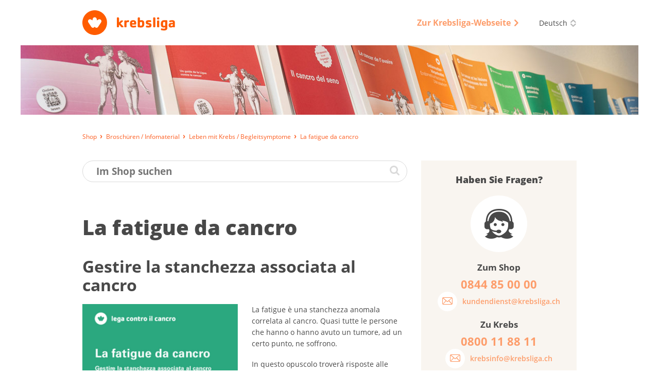

--- FILE ---
content_type: text/html; charset=utf-8
request_url: https://shop.krebsliga.ch/broschueren-infomaterial/leben-mit-krebs/alltag-und-krebs/la-fatigue-da-cancro
body_size: 7521
content:
<!DOCTYPE html>
<!--[if lt IE 9]><html lang="" class="no-js lt-ie11 lt-ie10 lt-ie9 ie" prefix="og: http://ogp.me/ns#"><![endif]-->
<!--[if IE 9]><html lang="" class="no-js lt-ie11 lt-ie10 ie" prefix="og: http://ogp.me/ns#"><![endif]-->
<!--[if gt IE 9]><!--><html lang="" class="no-js" prefix="og: http://ogp.me/ns#"><!--<![endif]-->
<!--[if !IE]><!--><script>if(document.documentMode){document.documentElement.className+=' lt-ie'+(document.documentMode+1)+' ie';}</script><!--<![endif]-->
<head>

<meta charset="utf-8">
<!-- 
	=========================================================
	Produced by: CS2 AG | Switzerland
	Contact: www.cs2.ch | Tel. +41 61 333 22 22 | info@cs2.ch
	=========================================================

	This website is powered by TYPO3 - inspiring people to share!
	TYPO3 is a free open source Content Management Framework initially created by Kasper Skaarhoj and licensed under GNU/GPL.
	TYPO3 is copyright 1998-2026 of Kasper Skaarhoj. Extensions are copyright of their respective owners.
	Information and contribution at https://typo3.org/
-->

<base href="https://shop.krebsliga.ch">

<title>La fatigue da cancro - Krebsliga Shop</title>
<meta http-equiv="x-ua-compatible" content="IE=edge" />
<meta name="generator" content="TYPO3 CMS" />
<meta name="viewport" content="width=device-width, user-scalable=yes, maximum-scale=1.0, minimum-scale=1.0, initial-scale=1.0" />
<meta name="robots" content="index,follow" />
<meta property="og:type" content="website" />
<meta property="og:site_name" content="Krebsliga Shop" />
<meta name="twitter:card" content="summary" />
<meta name="msapplication-tap-highlight" content="no" />
<meta name="format-detection" content="telephone=no" />


<link rel="stylesheet" type="text/css" href="/typo3temp/assets/compressed/merged-642fc84fc94c1f84d955933f28053932-fdfbf2eb26b9df48af920af0d9d6e264.css?1730797412" media="all">




<!--[if lte IE 9]><script src="/typo3conf/ext/netv_kls_shoptemplate/Resources/Public/js/lib/minified/ie9.console.min.js"></script><![endif]-->
<script src="/typo3temp/assets/compressed/merged-5125c39c10be405d9991b87bf1d1cb2a-36d3650d09f8bb36c5244f77120a22c4.js?1730797412"></script>
<script>var netvPageOptions = { 'templateRoot' : '/typo3conf/ext/netv_kls_shoptemplate/Resources/Public/' };</script><script src="/typo3temp/assets/compressed/controller.min-b78ddd4517dffde3dd9e4afd290a8457.js?1730797412"></script>



<script type="text/javascript">var requiredModules = ["jquery","jquery.shop","jquery.flywidget","jquery.scrollTop"];</script><script data-main="/typo3conf/ext/netv_kls_shoptemplate/Resources/Public/js/lib/minified/app.min" src="/typo3conf/ext/netv_kls_shoptemplate/Resources/Public/js/lib/minified/require.min.js?1491998822"></script><!--[if lt IE 9]><script>var el = ['piccaption', 'teasercard', 'panel', 'container', 'items', 'row', 'item', 'mobilebar'];for(i=0; i<el.length;i++)document.createElement(el[i]);</script><![endif]--><!-- Google Analytics tracking disabled by DEV SERVER -->        <!-- Google Tag Manager -->
        <script>
            (function(){
                setTimeout(function(){
                    (function(w,d,s,l,i){w[l]=w[l]||[];w[l].push({'gtm.start':
        new Date().getTime(),event:'gtm.js'});var f=d.getElementsByTagName(s)[0],
        j=d.createElement(s),dl=l!='dataLayer'?'&l='+l:'';j.async=true;j.src=
        'https://www.googletagmanager.com/gtm.js?id='+i+dl;f.parentNode.insertBefore(j,f);
        })(window,document,'script','dataLayer','GTM-TTC6PV5');
                }, 5000);
            })()
        </script>
        <!-- End Google Tag Manager --><meta itemprop="name" content="Broschüren / Infomaterial - Krebsliga Shop" />
<link rel="icon" type="image/png" sizes="16x16" href="/typo3conf/ext/netv_kls_shoptemplate/Resources/Public/media/images/icons/kls/de/favicon/favicon-16x16.png?1458810904">
<link rel="icon" type="image/png" sizes="32x32" href="/typo3conf/ext/netv_kls_shoptemplate/Resources/Public/media/images/icons/kls/de/favicon/favicon-32x32.png?1458810882">
<link rel="icon" type="image/png" sizes="96x96" href="/typo3conf/ext/netv_kls_shoptemplate/Resources/Public/media/images/icons/kls/de/favicon/favicon-96x96.png?1458745534">
<link rel="shortcut icon" href="/typo3conf/ext/netv_kls_shoptemplate/Resources/Public/media/images/icons/kls/de/favicon/favicon.ico?1412344987">
<link rel="apple-touch-icon-precomposed" href="/typo3conf/ext/netv_kls_shoptemplate/Resources/Public/media/images/icons/kls/de/apple-touch-icons/apple-touch-icon-precomposed.png?1458745459">
<link rel="apple-touch-icon-precomposed" sizes="72x72" href="/typo3conf/ext/netv_kls_shoptemplate/Resources/Public/media/images/icons/kls/de/apple-touch-icons/apple-touch-icon-72x72-precomposed.png?1458745548">
<link rel="apple-touch-icon-precomposed" sizes="152x152" href="/typo3conf/ext/netv_kls_shoptemplate/Resources/Public/media/images/icons/kls/de/apple-touch-icons/apple-touch-icon-152x152-precomposed.png?1458745498">
<link rel="apple-touch-icon-precomposed" sizes="180x180" href="/typo3conf/ext/netv_kls_shoptemplate/Resources/Public/media/images/icons/kls/de/apple-touch-icons/apple-touch-icon-180x180-precomposed.png?1458745491">
<link rel="apple-touch-icon-precomposed" sizes="192x192" href="/typo3conf/ext/netv_kls_shoptemplate/Resources/Public/media/images/icons/kls/de/apple-touch-icons/apple-touch-icon-192x192-precomposed.png?1458745484">
<link rel="apple-touch-icon-precomposed" sizes="144x144" href="/typo3conf/ext/netv_kls_shoptemplate/Resources/Public/media/images/icons/kls/de/apple-touch-icons/apple-touch-icon-144x144-precomposed.png?1458745506">
<link rel="apple-touch-icon-precomposed" sizes="60x60" href="/typo3conf/ext/netv_kls_shoptemplate/Resources/Public/media/images/icons/kls/de/apple-touch-icons/apple-touch-icon-60x60-precomposed.png?1458745555">
<link rel="apple-touch-icon-precomposed" sizes="114x114" href="/typo3conf/ext/netv_kls_shoptemplate/Resources/Public/media/images/icons/kls/de/apple-touch-icons/apple-touch-icon-114x114-precomposed.png?1458745525">
<link rel="apple-touch-icon-precomposed" sizes="120x120" href="/typo3conf/ext/netv_kls_shoptemplate/Resources/Public/media/images/icons/kls/de/apple-touch-icons/apple-touch-icon-120x120-precomposed.png?1458745520">
<link rel="apple-touch-icon-precomposed" sizes="76x76" href="/typo3conf/ext/netv_kls_shoptemplate/Resources/Public/media/images/icons/kls/de/apple-touch-icons/apple-touch-icon-76x76-precomposed.png?1458745541">
<link rel="manifest" href="/typo3conf/ext/netv_kls_shoptemplate/Resources/Public/media/images/icons/kls/de/android/manifest.json?1458811493">
<meta name="msapplication-config" content="/typo3conf/ext/netv_kls_shoptemplate/Resources/Public/media/images/icons/kls/de/mstile/browserconfig.xml?1458825854">

<link rel="canonical" href="https://shop.krebsliga.ch/broschueren-infomaterial/leben-mit-krebs/alltag-und-krebs/la-fatigue-da-cancro"/>

<link rel="alternate" hreflang="de-CH" href="https://shop.krebsliga.ch/broschueren-infomaterial/leben-mit-krebs/alltag-und-krebs/la-fatigue-da-cancro"/>
<link rel="alternate" hreflang="fr-CH" href="https://boutique.liguecancer.ch/brochures-materiel-dinformation/vivre-avec-le-cancer/quotidien-et-cancer/la-fatigue-da-cancro"/>
<link rel="alternate" hreflang="it-CH" href="https://shop.legacancro.ch/opuscoli-materiale-informativo/vivere-con-il-cancro/vita-quotidiana/la-fatigue-da-cancro"/>
<link rel="alternate" hreflang="x-default" href="https://shop.krebsliga.ch/broschueren-infomaterial/leben-mit-krebs/alltag-und-krebs/la-fatigue-da-cancro"/>

<meta name="description" content="">
<meta property="og:description" content="">
<meta property="og:title" content="Broschüren / Infomaterial">
<meta property="og:type" content="website">
<meta property="twitter:description" content="">
<meta property="twitter:title" content="Broschüren / Infomaterial">
<link rel="canonical" href="https://shop.krebsliga.ch/broschueren-infomaterial/leben-mit-krebs/begleitsymptome/la-fatigue-da-cancro">
<meta property="og:url" content="https://shop.krebsliga.ch/broschueren-infomaterial/leben-mit-krebs/begleitsymptome/la-fatigue-da-cancro">
</head>
<body class="de" id="pageid-21">
<!-- Google Tag Manager (noscript) --><noscript><iframe src="https://www.googletagmanager.com/ns.html?id=GTM-TTC6PV5" 
height="0" width="0" style="display:none;visibility:hidden"></iframe></noscript><!-- End Google Tag Manager (noscript) --><!--[if lte IE 9]><div class="browsermessage nojs"><items><row><item class="icon"></item><item class="text"><div class="header">Website nur eingeschränkt nutzbar</div><div class="message">Sie surfen mit einem veralteten Webbrowser</div></item></row></items></div><![endif]--><noscript><div class="browsermessage"><items><row><item class="icon"></item><item class="text"><div class="header" data-text="Website nur eingeschränkt nutzbar"></div><div class="message" data-text="Bitte aktivieren Sie Javascript, um die Website uneingeschränkt nutzen zu können."></div></item></row></items></div></noscript><div class="browsermessage"><items><row class="cookies"><item class="icon"></item><item class="text"><div class="header" data-text="Website nur eingeschränkt nutzbar"></div><div class="message" data-text="Bitte aktivieren Sie Cookies, um die Website uneingeschränkt nutzen zu können."></div></item></row></items></div><div id="l-pagewrapper"><div class="l-constrained"><header id="l-header" class="l-header"><container class="c-constrained not-mobile"><items id="topbar"><item class="logo"><a href="/" target="_self"><img src="/typo3conf/ext/netv_kls_shoptemplate/Resources/Public/media/images/logos/logo-de.svg" alt=""></a></item><item class="meta"><items><item><a href="http://www.krebsliga.ch" target="_blank" class="navlink" rel="noreferrer"><span>Zur Krebsliga-Webseite</span><i class="ico-link-external"></i></a></item><item><div class="languageswitch"><a href="/broschueren-infomaterial" target="_self"><span class="label">Deutsch</span><i class="ico-switch"></i></a><ul class="list"><li><a href="https://boutique.liguecancer.ch/brochures-materiel-dinformation" target="_self">Français</a></li><li><a href="https://shop.legacancro.ch/opuscoli-materiale-informativo" target="_self">Italiano</a></li></ul><script>netvLib.language.init();</script></div></item></items></item></items></container><picture class="ambiance not-mobile"><!--[if IE 9]><video style="display: none;"><![endif]--><source srcset="/fileadmin/user_upload/images/kls-shop-header1600x180-de.jpg, /fileadmin/user_upload/images/kls-shop-header1600x180-de@2x.jpg 2x" media="(min-width: 93.75em)" /><source srcset="/fileadmin/user_upload/images/kls-shop-header1200x135-de.jpg, /fileadmin/user_upload/images/kls-shop-header1200x135-de@2x.jpg 2x" media="(min-width: 64em)" /><source srcset="/clear.gif" media="(min-width: 0em)"/><!--[if IE 9]></video><![endif]--><img src="/typo3conf/ext/netv_kls_shoptemplate/Resources/Public/media/images/clear.gif" alt="" /></picture><mobilebar class="only-mobile c-constrained"><items><item class="left" data-title="Shop"><a href="#" class="navtrigger invert" onclick="netvLib.mobiletrigger.trigger(); return false;"><i class="ico-menu-mob"></i></a></item><item class="right"><a href="/" target="_self" class="logo"><img src="/typo3conf/ext/netv_kls_shoptemplate/Resources/Public/media/images/logos/logo-de.svg" alt=""></a></item></items></mobilebar></header><nav id="mobilenav" class="only-mobile"><div class="wrapper"><panel class="navigation"><container class="c-constrained"><a href="/archiv" target="_self" class="invert"><span class="label">Archiv</span></a><a href="/broschueren-infomaterial" target="_self" class="invert"><span class="label">Broschüren / Infomaterial</span></a><a href="/produkte" target="_self" class="invert"><span class="label">Produkte</span></a></container></panel><panel class="meta"><container class="c-constrained"><a href="http://www.krebsliga.ch" target="_blank" class="navlink invert" rel="noreferrer"><span>Zur Krebsliga-Webseite</span><i class="ico-link-external"></i></a></container></panel><panel class="language"><container class="c-constrained"><div id="langswitch-mob" class="languageswitch mobile"><a href="/broschueren-infomaterial" target="_self"><span class="label">Deutsch</span></a><ul class="list"><li><a href="https://boutique.liguecancer.ch/brochures-materiel-dinformation" target="_self"><span class="label">Français</span></a></li><li><a href="https://shop.legacancro.ch/opuscoli-materiale-informativo" target="_self"><span class="label">Italiano</span></a></li></ul><script>netvLib.language.init();</script></div></container></panel></div></nav><container class="c-constrained"><items id="breadcrumb" class="breadcrumb not-mobile" itemscope itemtype="http://schema.org/BreadcrumbList"><item itemprop="itemListElement" itemscope itemtype="http://schema.org/ListItem"><a href="/" target="_self" itemprop="item"><span itemprop="name">Shop</span></a><meta itemprop="position" content="1" /></item><item itemprop="itemListElement" itemscope itemtype="http://schema.org/ListItem"><a href="/broschueren-infomaterial" target="_self" class="cur" itemprop="item"><span itemprop="name">Broschüren / Infomaterial</span></a><meta itemprop="position" content="2" /></item><item itemprop="itemListElement" itemscope itemtype="http://schema.org/ListItem"><a href="/broschueren-infomaterial?tx_netvklsshop_categorylisting%5Baction%5D=list&amp;tx_netvklsshop_categorylisting%5Bcategory%5D=3&amp;tx_netvklsshop_categorylisting%5Bcontroller%5D=Variant&amp;tx_netvklsshop_categorylisting%5Bgroup%5D=1&amp;cHash=26f6ec6b6b53a27c4f6c2edbb4c3d230" target="_self" itemprop="item"><span itemprop="name">Leben mit Krebs / Begleitsymptome</span></a><meta itemprop="position" content="3" /></item><item itemprop="itemListElement" itemscope itemtype="http://schema.org/ListItem"><a href="/broschueren-infomaterial/leben-mit-krebs/begleitsymptome/la-fatigue-da-cancro" target="_self" class="cur" itemprop="item"><span itemprop="name">La fatigue da cancro</span></a><meta itemprop="position" content="4" /></item></items><items id="breadcrumb-mobile" class="breadcrumb only-mobile"><item><a href="/broschueren-infomaterial?tx_netvklsshop_categorylisting%5Baction%5D=list&amp;tx_netvklsshop_categorylisting%5Bcategory%5D=3&amp;tx_netvklsshop_categorylisting%5Bcontroller%5D=Variant&amp;tx_netvklsshop_categorylisting%5Bgroup%5D=1&amp;cHash=26f6ec6b6b53a27c4f6c2edbb4c3d230" target="_self" itemprop="item"><span>Leben mit Krebs / Begleitsymptome</span></a></item></items></container><!-- start Main --><main id="l-main" class="c-constrained"><div class="content-container"><div id="c16" class="frame frame-default frame-type-list frame-layout-0">


<div class="coe shop shop-detail" data-variant="151"><a class="anchor" name="shop-detail"></a><div class="coe searchbox"><a class="anchor" name="searchbox"></a><form method="post" action="/suche/"><div><input type="hidden" name="tx_netvklsshop_categorylisting[__referrer][@extension]" value="NetvKlsShop" /><input type="hidden" name="tx_netvklsshop_categorylisting[__referrer][@controller]" value="Variant" /><input type="hidden" name="tx_netvklsshop_categorylisting[__referrer][@action]" value="show" /><input type="hidden" name="tx_netvklsshop_categorylisting[__referrer][arguments]" value="[base64]" /><input type="hidden" name="tx_netvklsshop_categorylisting[__referrer][@request]" value="{&quot;@extension&quot;:&quot;NetvKlsShop&quot;,&quot;@controller&quot;:&quot;Variant&quot;,&quot;@action&quot;:&quot;show&quot;}9d42b48a55c348c71eb5ccb63297c16604fb5ede" /><input type="hidden" name="tx_netvklsshop_categorylisting[__trustedProperties]" value="{&quot;searchword&quot;:1}2596604408e0487c9f488f53a336aa47fbd10109" /></div><input placeholder="Im Shop suchen" class="inpSearchbox" type="search" name="tx_netvklsshop_categorylisting[searchword]" /><button class="btn" type="submit"><i class="ico-search"></i></button></form></div><div class="coe pagetitle"><a class="anchor" name="pagetitle"></a><h1 class="title">La fatigue da cancro</h1></div><div class="coe title"><a class="anchor" name="title"></a><h2 class="title">Ge&shy;stire la stanchezza as&shy;sociata al cancro</h2></div><div class="coe textpic col img-left"><div class="images"><div class="image"><picture><!--[if IE 9]><video style="display: none;"><![endif]--><source srcset="/files/_processed_/4/d/csm_la-fatigue-da-cancro-031028012111_ec4dfa7deb.png, /files/_processed_/4/d/csm_la-fatigue-da-cancro-031028012111_1253f88b68.png 2x" media="(min-width: 93.75em)" /><source srcset="/files/_processed_/4/d/csm_la-fatigue-da-cancro-031028012111_d5290ad628.png, /files/_processed_/4/d/csm_la-fatigue-da-cancro-031028012111_a19b1fa653.png 2x" media="(min-width: 64em)" /><source srcset="/files/_processed_/4/d/csm_la-fatigue-da-cancro-031028012111_ec4dfa7deb.png, /files/_processed_/4/d/csm_la-fatigue-da-cancro-031028012111_1253f88b68.png 2x" media="(min-width: 0em)" /><!--[if IE 9]></video><![endif]--><img src="/typo3conf/ext/netv_kls_shop/Resources/Public/media/images/clear.gif" alt=""/></picture></div></div><div class="text"><p>La fatigue è una stanchezza anomala correlata al cancro. Quasi tutte le persone che hanno o hanno avuto un tumore, ad un certo punto, ne soffrono.</p><p>In questo opuscolo troverà risposte alle seguenti domande:</p><ul><li>che cos'è la fatigue da cancro?</li><li>Come viene diagnosticata la fatigue?</li><li>Quali sono le cause?</li><li>Che cosa si può fare per combatterla?</li><li>Come gestire la vita quotidiana nonostante la fatigue?</li></ul><p>Inoltre, troverà informazioni su come ottenere supporto e consulenza.</p></div></div><div class="product-infos"><ul class="product-info list"><li>Anzahl Seiten: 48</li><li>Sprache: ITALIENISCH</li><li>Artikelnummer: 031028012111</li></ul><items class="product-info controller"><item><a href="http://issuu.com/krebsliga/docs/senza-forze-033028012111?e=4169534/35202859" target="_blank" class="btnRound"><span class="roof"><i class="ico-flip"></i></span><span class="label">Blättern</span></a></item><item><a href="/files/kls/webshop/PDFs/italiano/la-fatigue-da-cancro-031028012111.pdf" target="_blank" class="btnRound"><span class="roof"><i class="ico-link-download"></i></span><span class="label">PDF Download</span></a></item><item><a href="/files/kls/webshop/Epub/Italienisch/la-fatigue-da-cancro-031028012111.epub" target="_blank" class="btnRound"><span class="roof"><i class="ico-link-download"></i></span><span class="label">EPUB Download</span></a></item><item><a href="/files/kls/webshop/Mobi/Italienisch/la-fatigue-da-cancro-031028012111.mobi" target="_blank" class="btnRound"><span class="roof"><i class="ico-link-download"></i></span><span class="label">MOBI Download</span></a></item></items></div><div class="basket-controller"><input type="hidden" name="variant" value="151" /><items><item><span class="label">Kostenlos</span></item><item><items class="numberinput" data-act="1"><item class="minus control" data-action="onlynumber"><i class="ico-collapsible-small-hide"></i></item><item class="legacy-browser"><input class="value amount small" value="1" type="text"><span class="amount-label">Stk.</span></item><item class="modern-browser"><input class="value amount small" value="1" type="number" pattern="[1-9]*" inputmode="numeric" name="amount" min="1"><span class="amount-label">Stk.</span></item><item class="plus control" data-action="onlynumber"><i class="ico-collapsible-small-show"></i></item></items></item><item class="netvUI-item netvUI-button"><button type="submit" class="ui-button plus" data-action="addamount"><div><i class="ico-basket"></i><span>In den Warenkorb</span></div></button></item></items></div></div><div class="coe shop shop-products"><a class="anchor" name="shop-products"></a><div class="coe pagetitle"><h2 class="title">Sprachversionen</h2></div><div class="coe shopitems"><div class="shopitem" data-variant="12"><a href="/broschueren-infomaterial/leben-mit-krebs/alltag-und-krebs/fatigue-bei-krebs"><picture class="placeholder"><!--[if IE 9]><video style="display: none;"><![endif]--><source srcset="/typo3conf/ext/netv_kls_shop/Resources/Public/media/images/shop/shopcover_placeholder_1024.gif" media="(min-width: 0em)" /><!--[if IE 9]></video><![endif]--><img src="/typo3conf/ext/netv_kls_shop/Resources/Public/media/images/shop/shopcover_placeholder_1024.gif" alt=""/></picture><picture class="imageholder"><!--[if IE 9]><video style="display: none;"><![endif]--><source srcset="/files/_processed_/b/7/csm_rundum-muede-fatigue-bei-krebs-011028012111_789fa1dcda.png, /files/_processed_/b/7/csm_rundum-muede-fatigue-bei-krebs-011028012111_fd70061fd5.png 2x" media="(min-width: 93.75em)" /><source srcset="/files/_processed_/b/7/csm_rundum-muede-fatigue-bei-krebs-011028012111_5850bfc7c4.png, /files/_processed_/b/7/csm_rundum-muede-fatigue-bei-krebs-011028012111_fd70061fd5.png 2x" media="(min-width: 53.125em)" /><source srcset="/files/_processed_/b/7/csm_rundum-muede-fatigue-bei-krebs-011028012111_789fa1dcda.png, /files/_processed_/b/7/csm_rundum-muede-fatigue-bei-krebs-011028012111_b51027b2c7.png 2x" media="(min-width: 33.8125em)" /><source srcset="/files/_processed_/b/7/csm_rundum-muede-fatigue-bei-krebs-011028012111_5850bfc7c4.png, /files/_processed_/b/7/csm_rundum-muede-fatigue-bei-krebs-011028012111_fd70061fd5.png 2x" media="(min-width: 26.0625em)" /><source srcset="/files/_processed_/b/7/csm_rundum-muede-fatigue-bei-krebs-011028012111_789fa1dcda.png, /files/_processed_/b/7/csm_rundum-muede-fatigue-bei-krebs-011028012111_b51027b2c7.png 2x" media="(min-width: 0em)" /><!--[if IE 9]></video><![endif]--><img src="/typo3conf/ext/netv_kls_shop/Resources/Public/media/images/clear.gif" alt=""/></picture></a><piccaption><span class="item-title" data-art="011028012111">Fa&shy;ti&shy;gue bei Krebs</span><span>Broschüre<br>Deutsch</span></piccaption><div class="label">Kostenlos</div></div><div class="shopitem" data-variant="79"><a href="/broschueren-infomaterial/leben-mit-krebs/alltag-und-krebs/fatigue-et-cancer"><picture class="placeholder"><!--[if IE 9]><video style="display: none;"><![endif]--><source srcset="/typo3conf/ext/netv_kls_shop/Resources/Public/media/images/shop/shopcover_placeholder_1024.gif" media="(min-width: 0em)" /><!--[if IE 9]></video><![endif]--><img src="/typo3conf/ext/netv_kls_shop/Resources/Public/media/images/shop/shopcover_placeholder_1024.gif" alt=""/></picture><picture class="imageholder"><!--[if IE 9]><video style="display: none;"><![endif]--><source srcset="/files/_processed_/6/b/csm_fatigue-et-cancer-021028012111_39340dcd97.png, /files/_processed_/6/b/csm_fatigue-et-cancer-021028012111_a4f6fd0590.png 2x" media="(min-width: 93.75em)" /><source srcset="/files/_processed_/6/b/csm_fatigue-et-cancer-021028012111_1f1db4b894.png, /files/_processed_/6/b/csm_fatigue-et-cancer-021028012111_a4f6fd0590.png 2x" media="(min-width: 53.125em)" /><source srcset="/files/_processed_/6/b/csm_fatigue-et-cancer-021028012111_39340dcd97.png, /files/_processed_/6/b/csm_fatigue-et-cancer-021028012111_575d6947bc.png 2x" media="(min-width: 33.8125em)" /><source srcset="/files/_processed_/6/b/csm_fatigue-et-cancer-021028012111_1f1db4b894.png, /files/_processed_/6/b/csm_fatigue-et-cancer-021028012111_a4f6fd0590.png 2x" media="(min-width: 26.0625em)" /><source srcset="/files/_processed_/6/b/csm_fatigue-et-cancer-021028012111_39340dcd97.png, /files/_processed_/6/b/csm_fatigue-et-cancer-021028012111_575d6947bc.png 2x" media="(min-width: 0em)" /><!--[if IE 9]></video><![endif]--><img src="/typo3conf/ext/netv_kls_shop/Resources/Public/media/images/clear.gif" alt=""/></picture></a><piccaption><span class="item-title" data-art="021028012111">Fa&shy;tigue et can&shy;cer</span><span>Broschüre<br>Französisch</span></piccaption><div class="label">Kostenlos</div></div></div></div></div></div><aside class="content-sidebar"><container class="inner-wrapper"><div id="c955" class="frame frame-default frame-type-html frame-layout-0"><div id="c42" class="frame frame-default frame-type-list frame-layout-0"><div id="" class="coe shop-contact shop-sidebar centerbox"><h3 class="title">Haben Sie Fragen?</h3><div class="picto"><i class="ico-hotline"></i></div><h4>Zum Shop</h4><span class="tel">0844 85 00 00</span><a href="mailto:kundendienst@krebsliga.ch" class="buttonlink"><span class="icon"><i class="ico-soc-email"></i></span><span class="label">kundendienst@krebsliga.ch</span></a><h4>Zu Krebs</h4><span class="tel">0800 11 88 11 </span><a href="mailto:krebsinfo@krebsliga.ch" class="buttonlink"><span class="icon"><i class="ico-soc-email"></i></span><span class="label">krebsinfo@krebsliga.ch</span></a></div></div></div><div id="c48" class="frame frame-default frame-type-list frame-layout-0"><a class="coe donatebutton" href="https://www.krebsliga.ch/helfen-sie/jetzt-spenden/" target="_blank"><span>HIER SPENDEN</span></a></div><div id="c18" class="frame frame-default frame-type-login frame-layout-0">
	<div class="coe shop-teaser shop-sidebar">
		<h3 class="title">Login</h3>
		
		<form action="/broschueren-infomaterial/leben-mit-krebs/alltag-und-krebs/la-fatigue-da-cancro" target="_self" method="post" onsubmit="">
			<input type="text" id="user" name="user" value="" placeholder="E-Mail">
			<input type="password" id="pass" name="pass" value="" placeholder="Passwort" data-rsa-encryption="">
			
			
			<div class="netvUI-item netvUI-button">
				<input type="submit" name="submit" value="Anmelden" id="shop-sidebar-login" class="ui-button">
			</div>
			
			<div class="felogin-hidden">
				<input type="hidden" name="logintype" value="login">
				<input type="hidden" name="pid" value="9@e81c8e6fcf91bf963011b44aa415688c9e34a7c5">
				<input type="hidden" name="redirect_url" value="">
				<input type="hidden" name="tx_felogin_pi1[noredirect]" value="0">
				
			</div>
		</form>
		<!--###FORGOTP_VALID###-->
			<a href="/broschueren-infomaterial/leben-mit-krebs/alltag-und-krebs/la-fatigue-da-cancro?tx_felogin_pi1%5Bforgot%5D=1&amp;cHash=e4b11fb323ee95d7f6371b5e3b4e2e5e" rel="nofollow">Passwort vergessen?</a>
			<script>
				try {
					var netv_script_elements = document.getElementsByTagName("script");
					var netv_current_script = netv_script_elements[netv_script_elements.length-1];
					var netv_atag=netv_current_script.previousElementSibling;
					if(netv_atag && netv_atag.href){
						netv_atag.href=netv_atag.href+'#f-pw';
					}
					netv_current_script.remove();
				}
				catch(err) {};
			</script>
		<!--###FORGOTP_VALID###-->
	</div>
	</div><div id="c61" class="frame frame-default frame-type-list frame-layout-0"><div id="c49" class="csc-default"><div class="coe shop-information shop-sidebar"><h3 class="title">Ihre Meinung</h3><a href="https://www.krebsliga.ch/feedback" target="_blank">Was halten Sie von unseren Broschüren?</a></div></div></div></container></aside></main></div><footer id="l-footer"><div class="l-constrained"><div class="c-constrained footer-wrapper"><items class="logo-wrapper"><item class="left"><a href="/" target="_self"><img src="/typo3conf/ext/netv_kls_shoptemplate/Resources/Public/media/images/logos/logo-footer-de.svg" alt=""></a></item><item class="right"><div class="contactpanel"><i class="ico-hotline"></i><span>Kundendienst Hotline</span><a href="tel:0844850000">0844 85 00 00</a></div></item></items><items class="meta"><item class="metalinks"><a href="https://www.krebsliga.ch/agb/" target="_blank">Lieferung, Bezahlung und Rückgabe</a></item><item class="metalinks"><a href="https://www.krebsliga.ch/impressum" target="_blank">Impressum</a><a href="https://www.krebsliga.ch/datenschutz" target="_blank">Datenschutz</a><a href="https://www.krebsliga.ch/agb/" target="_blank">AGB</a><a href="https://www.krebsliga.ch/qualitaetssicherung/" target="_blank">Qualitätssicherung</a><a href="https://www.krebsliga.ch/disclaimer/" target="_blank">Disclaimer</a></item><item class="copyright">
						© Krebsliga
					</item></items></div></div></footer><div id="flybar"><items><item><a href="/warenkorb" class="basket" data-amount="0"></a></item><item><a class="btntoTop"><i class="ico-go-top"></i></a></item></items></div></div>



<!-- pageid=21-->

</body>
</html>

--- FILE ---
content_type: application/x-javascript
request_url: https://shop.krebsliga.ch/typo3temp/assets/compressed/controller.min-b78ddd4517dffde3dd9e4afd290a8457.js?1730797412
body_size: 12539
content:
var netvLib={};document.addEventListener("DOMContentLoaded",function(e){netvLib.mobiletrigger.init(),netvLib.masonCols.init()}),window.onload=function(e){netvLib.collapsible.init(),netvLib.collapsible.accordion()},window.onresize=function(e){netvLib.mobiletrigger.init(),netvLib.collapsible.init()},!function(e,t,n){function i(e,t){return typeof e===t}function r(){var e,t,n,r,o,s,a;for(var c in b)if(b.hasOwnProperty(c)){if(e=[],t=b[c],t.name&&(e.push(t.name.toLowerCase()),t.options&&t.options.aliases&&t.options.aliases.length))for(n=0;n<t.options.aliases.length;n++)e.push(t.options.aliases[n].toLowerCase());for(r=i(t.fn,"function")?t.fn():t.fn,o=0;o<e.length;o++)s=e[o],a=s.split("."),1===a.length?E[a[0]]=r:(!E[a[0]]||E[a[0]]instanceof Boolean||(E[a[0]]=new Boolean(E[a[0]])),E[a[0]][a[1]]=r),y.push((r?"":"no-")+a.join("-"))}}function o(e){var t=S.className,n=E._config.classPrefix||"";if(x&&(t=t.baseVal),E._config.enableJSClass){var i=new RegExp("(^|\\s)"+n+"no-js(\\s|$)");t=t.replace(i,"$1"+n+"js$2")}E._config.enableClasses&&(t+=" "+n+e.join(" "+n),x?S.className.baseVal=t:S.className=t)}function s(){return"function"!=typeof t.createElement?t.createElement(arguments[0]):x?t.createElementNS.call(t,"http://www.w3.org/2000/svg",arguments[0]):t.createElement.apply(t,arguments)}function a(e){return e.replace(/([a-z])-([a-z])/g,function(e,t,n){return t+n.toUpperCase()}).replace(/^-/,"")}function c(e,t){return!!~(""+e).indexOf(t)}function l(){var e=t.body;return e||(e=s(x?"svg":"body"),e.fake=!0),e}function u(e,n,i,r){var o,a,c,u,d="modernizr",f=s("div"),p=l();if(parseInt(i,10))for(;i--;)c=s("div"),c.id=r?r[i]:d+(i+1),f.appendChild(c);return o=s("style"),o.type="text/css",o.id="s"+d,(p.fake?p:f).appendChild(o),p.appendChild(f),o.styleSheet?o.styleSheet.cssText=e:o.appendChild(t.createTextNode(e)),f.id=d,p.fake&&(p.style.background="",p.style.overflow="hidden",u=S.style.overflow,S.style.overflow="hidden",S.appendChild(p)),a=n(f,e),p.fake?(p.parentNode.removeChild(p),S.style.overflow=u,S.offsetHeight):f.parentNode.removeChild(f),!!a}function d(e,t){return function(){return e.apply(t,arguments)}}function f(e,t,n){var r;for(var o in e)if(e[o]in t)return n===!1?e[o]:(r=t[e[o]],i(r,"function")?d(r,n||t):r);return!1}function p(e){return e.replace(/([A-Z])/g,function(e,t){return"-"+t.toLowerCase()}).replace(/^ms-/,"-ms-")}function m(t,i){var r=t.length;if("CSS"in e&&"supports"in e.CSS){for(;r--;)if(e.CSS.supports(p(t[r]),i))return!0;return!1}if("CSSSupportsRule"in e){for(var o=[];r--;)o.push("("+p(t[r])+":"+i+")");return o=o.join(" or "),u("@supports ("+o+") { #modernizr { position: absolute; } }",function(e){return"absolute"==getComputedStyle(e,null).position})}return n}function h(e,t,r,o){function l(){d&&(delete D.style,delete D.modElem)}if(o=i(o,"undefined")?!1:o,!i(r,"undefined")){var u=m(e,r);if(!i(u,"undefined"))return u}for(var d,f,p,h,v,g=["modernizr","tspan"];!D.style;)d=!0,D.modElem=s(g.shift()),D.style=D.modElem.style;for(p=e.length,f=0;p>f;f++)if(h=e[f],v=D.style[h],c(h,"-")&&(h=a(h)),D.style[h]!==n){if(o||i(r,"undefined"))return l(),"pfx"==t?h:!0;try{D.style[h]=r}catch(y){}if(D.style[h]!=v)return l(),"pfx"==t?h:!0}return l(),!1}function v(e,t,n,r,o){var s=e.charAt(0).toUpperCase()+e.slice(1),a=(e+" "+j.join(s+" ")+s).split(" ");return i(t,"string")||i(t,"undefined")?h(a,t,r,o):(a=(e+" "+A.join(s+" ")+s).split(" "),f(a,t,n))}function g(e,t,i){return v(e,n,n,t,i)}var y=[],b=[],w={_version:"3.3.1",_config:{classPrefix:"",enableClasses:!0,enableJSClass:!0,usePrefixes:!0},_q:[],on:function(e,t){var n=this;setTimeout(function(){t(n[e])},0)},addTest:function(e,t,n){b.push({name:e,fn:t,options:n})},addAsyncTest:function(e){b.push({name:null,fn:e})}},E=function(){};E.prototype=w,E=new E,E.addTest("sessionstorage",function(){var e="modernizr";try{return sessionStorage.setItem(e,e),sessionStorage.removeItem(e),!0}catch(t){return!1}});var C=w._config.usePrefixes?" -webkit- -moz- -o- -ms- ".split(" "):["",""];w._prefixes=C;var S=t.documentElement;E.addTest("history",function(){var t=navigator.userAgent;return-1===t.indexOf("Android 2.")&&-1===t.indexOf("Android 4.0")||-1===t.indexOf("Mobile Safari")||-1!==t.indexOf("Chrome")||-1!==t.indexOf("Windows Phone")?e.history&&"pushState"in e.history:!1});var x="svg"===S.nodeName.toLowerCase();x||!function(e,t){function n(e,t){var n=e.createElement("p"),i=e.getElementsByTagName("head")[0]||e.documentElement;return n.innerHTML="x<style>"+t+"</style>",i.insertBefore(n.lastChild,i.firstChild)}function i(){var e=b.elements;return"string"==typeof e?e.split(" "):e}function r(e,t){var n=b.elements;"string"!=typeof n&&(n=n.join(" ")),"string"!=typeof e&&(e=e.join(" ")),b.elements=n+" "+e,l(t)}function o(e){var t=y[e[v]];return t||(t={},g++,e[v]=g,y[g]=t),t}function s(e,n,i){if(n||(n=t),d)return n.createElement(e);i||(i=o(n));var r;return r=i.cache[e]?i.cache[e].cloneNode():h.test(e)?(i.cache[e]=i.createElem(e)).cloneNode():i.createElem(e),!r.canHaveChildren||m.test(e)||r.tagUrn?r:i.frag.appendChild(r)}function a(e,n){if(e||(e=t),d)return e.createDocumentFragment();n=n||o(e);for(var r=n.frag.cloneNode(),s=0,a=i(),c=a.length;c>s;s++)r.createElement(a[s]);return r}function c(e,t){t.cache||(t.cache={},t.createElem=e.createElement,t.createFrag=e.createDocumentFragment,t.frag=t.createFrag()),e.createElement=function(n){return b.shivMethods?s(n,e,t):t.createElem(n)},e.createDocumentFragment=Function("h,f","return function(){var n=f.cloneNode(),c=n.createElement;h.shivMethods&&("+i().join().replace(/[\w\-:]+/g,function(e){return t.createElem(e),t.frag.createElement(e),'c("'+e+'")'})+");return n}")(b,t.frag)}function l(e){e||(e=t);var i=o(e);return!b.shivCSS||u||i.hasCSS||(i.hasCSS=!!n(e,"article,aside,dialog,figcaption,figure,footer,header,hgroup,main,nav,section{display:block}mark{background:#FF0;color:#000}template{display:none}")),d||c(e,i),e}var u,d,f="3.7.3",p=e.html5||{},m=/^<|^(?:button|map|select|textarea|object|iframe|option|optgroup)$/i,h=/^(?:a|b|code|div|fieldset|h1|h2|h3|h4|h5|h6|i|label|li|ol|p|q|span|strong|style|table|tbody|td|th|tr|ul)$/i,v="_html5shiv",g=0,y={};!function(){try{var e=t.createElement("a");e.innerHTML="<xyz></xyz>",u="hidden"in e,d=1==e.childNodes.length||function(){t.createElement("a");var e=t.createDocumentFragment();return"undefined"==typeof e.cloneNode||"undefined"==typeof e.createDocumentFragment||"undefined"==typeof e.createElement}()}catch(n){u=!0,d=!0}}();var b={elements:p.elements||"abbr article aside audio bdi canvas data datalist details dialog figcaption figure footer header hgroup main mark meter nav output picture progress section summary template time video",version:f,shivCSS:p.shivCSS!==!1,supportsUnknownElements:d,shivMethods:p.shivMethods!==!1,type:"default",shivDocument:l,createElement:s,createDocumentFragment:a,addElements:r};e.html5=b,l(t),"object"==typeof module&&module.exports&&(module.exports=b)}("undefined"!=typeof e?e:this,t);var L="Moz O ms Webkit",A=w._config.usePrefixes?L.toLowerCase().split(" "):[];w._domPrefixes=A;var N=function(){function e(e,t){var r;return e?(t&&"string"!=typeof t||(t=s(t||"div")),e="on"+e,r=e in t,!r&&i&&(t.setAttribute||(t=s("div")),t.setAttribute(e,""),r="function"==typeof t[e],t[e]!==n&&(t[e]=n),t.removeAttribute(e)),r):!1}var i=!("onblur"in t.documentElement);return e}();w.hasEvent=N,E.addTest("video",function(){var e=s("video"),t=!1;try{(t=!!e.canPlayType)&&(t=new Boolean(t),t.ogg=e.canPlayType('video/ogg; codecs="theora"').replace(/^no$/,""),t.h264=e.canPlayType('video/mp4; codecs="avc1.42E01E"').replace(/^no$/,""),t.webm=e.canPlayType('video/webm; codecs="vp8, vorbis"').replace(/^no$/,""),t.vp9=e.canPlayType('video/webm; codecs="vp9"').replace(/^no$/,""),t.hls=e.canPlayType('application/x-mpegURL; codecs="avc1.42E01E"').replace(/^no$/,""))}catch(n){}return t});var T="CSS"in e&&"supports"in e.CSS,q="supportsCSS"in e;E.addTest("supports",T||q);var k=s("input"),F="autocomplete autofocus list placeholder max min multiple pattern required step".split(" "),M={};E.input=function(t){for(var n=0,i=t.length;i>n;n++)M[t[n]]=!!(t[n]in k);return M.list&&(M.list=!(!s("datalist")||!e.HTMLDataListElement)),M}(F),E.addTest("cookies",function(){try{t.cookie="cookietest=1";var e=-1!=t.cookie.indexOf("cookietest=");return t.cookie="cookietest=1; expires=Thu, 01-Jan-1970 00:00:01 GMT",e}catch(n){return!1}});var j=w._config.usePrefixes?L.split(" "):[];w._cssomPrefixes=j;var z=function(t){var i,r=C.length,o=e.CSSRule;if("undefined"==typeof o)return n;if(!t)return!1;if(t=t.replace(/^@/,""),i=t.replace(/-/g,"_").toUpperCase()+"_RULE",i in o)return"@"+t;for(var s=0;r>s;s++){var a=C[s],c=a.toUpperCase()+"_"+i;if(c in o)return"@-"+a.toLowerCase()+"-"+t}return!1};w.atRule=z;var I=w.testStyles=u;E.addTest("touchevents",function(){var n;if("ontouchstart"in e||e.DocumentTouch&&t instanceof DocumentTouch)n=!0;else{var i=["@media (",C.join("touch-enabled),("),"heartz",")","{#modernizr{top:9px;position:absolute}}"].join("");I(i,function(e){n=9===e.offsetTop})}return n});var B={elem:s("modernizr")};E._q.push(function(){delete B.elem});var D={style:B.elem.style};E._q.unshift(function(){delete D.style}),w.testProp=function(e,t,i){return h([e],n,t,i)},w.testAllProps=v,w.prefixed=function(e,t,n){return 0===e.indexOf("@")?z(e):(-1!=e.indexOf("-")&&(e=a(e)),t?v(e,t,n):v(e,"pfx"))},w.testAllProps=g,E.addTest("flexbox",g("flexBasis","1px",!0)),E.addTest("csstransforms",function(){return-1===navigator.userAgent.indexOf("Android 2.")&&g("transform","scale(1)",!0)}),E.addTest("csstransforms3d",function(){var e=!!g("perspective","1px",!0),t=E._config.usePrefixes;if(e&&(!t||"webkitPerspective"in S.style)){var n,i="#modernizr{width:0;height:0}";E.supports?n="@supports (perspective: 1px)":(n="@media (transform-3d)",t&&(n+=",(-webkit-transform-3d)")),n+="{#modernizr{width:7px;height:18px;margin:0;padding:0;border:0}}",I(i+n,function(t){e=7===t.offsetWidth&&18===t.offsetHeight})}return e}),E.addTest("csstransitions",g("transition","all",!0)),E.addTest("cssanimations",g("animationName","a",!0)),r(),o(y),delete w.addTest,delete w.addAsyncTest;for(var H=0;H<E._q.length;H++)E._q[H]();e.Modernizr=E}(window,document),window.matchMedia||(window.matchMedia=function(){"use strict";var e=window.styleMedia||window.media;if(!e){var t=document.createElement("style"),n=document.getElementsByTagName("script")[0],i=null;t.type="text/css",t.id="matchmediajs-test",n.parentNode.insertBefore(t,n),i="getComputedStyle"in window&&window.getComputedStyle(t,null)||t.currentStyle,e={matchMedium:function(e){var n="@media "+e+"{ #matchmediajs-test { width: 1px; } }";return t.styleSheet?t.styleSheet.cssText=n:t.textContent=n,"1px"===i.width}}}return function(t){return{matches:e.matchMedium(t||"all"),media:t||"all"}}}()),!function(e,t,n){"use strict";function i(t){"object"==typeof module&&"object"==typeof module.exports?module.exports=t:"function"==typeof define&&define.amd&&define("picturefill",function(){return t}),"object"==typeof e&&(e.picturefill=t)}function r(e){var t,n,i,r,o,c=e||{};t=c.elements||s.getAllElements();for(var l=0,u=t.length;u>l;l++)if(n=t[l],i=n.parentNode,r=void 0,o=void 0,"IMG"===n.nodeName.toUpperCase()&&(n[s.ns]||(n[s.ns]={}),c.reevaluate||!n[s.ns].evaluated)){if(i&&"PICTURE"===i.nodeName.toUpperCase()){if(s.removeVideoShim(i),r=s.getMatch(n,i),r===!1)continue}else r=void 0;(i&&"PICTURE"===i.nodeName.toUpperCase()||!s.sizesSupported&&n.srcset&&a.test(n.srcset))&&s.dodgeSrcset(n),r?(o=s.processSourceSet(r),s.applyBestCandidate(o,n)):(o=s.processSourceSet(n),(void 0===n.srcset||n[s.ns].srcset)&&s.applyBestCandidate(o,n)),n[s.ns].evaluated=!0}}function o(){function n(){clearTimeout(i),i=setTimeout(a,60)}s.initTypeDetects(),r();var i,o=setInterval(function(){return r(),/^loaded|^i|^c/.test(t.readyState)?void clearInterval(o):void 0},250),a=function(){r({reevaluate:!0})};e.addEventListener?e.addEventListener("resize",n,!1):e.attachEvent&&e.attachEvent("onresize",n)}if(e.HTMLPictureElement)return void i(function(){});t.createElement("picture");var s=e.picturefill||{},a=/\s+\+?\d+(e\d+)?w/;s.ns="picturefill",function(){s.srcsetSupported="srcset"in n,s.sizesSupported="sizes"in n,s.curSrcSupported="currentSrc"in n}(),s.trim=function(e){return e.trim?e.trim():e.replace(/^\s+|\s+$/g,"")},s.makeUrl=function(){var e=t.createElement("a");return function(t){return e.href=t,e.href}}(),s.restrictsMixedContent=function(){return"https:"===e.location.protocol},s.matchesMedia=function(t){return e.matchMedia&&e.matchMedia(t).matches},s.getDpr=function(){return e.devicePixelRatio||1},s.getWidthFromLength=function(e){var n;if(!e||e.indexOf("%")>-1!=0||!(parseFloat(e)>0||e.indexOf("calc(")>-1))return!1;e=e.replace("vw","%"),s.lengthEl||(s.lengthEl=t.createElement("div"),s.lengthEl.style.cssText="border:0;display:block;font-size:1em;left:0;margin:0;padding:0;position:absolute;visibility:hidden",s.lengthEl.className="helper-from-picturefill-js"),s.lengthEl.style.width="0px";try{s.lengthEl.style.width=e}catch(i){}return t.body.appendChild(s.lengthEl),n=s.lengthEl.offsetWidth,0>=n&&(n=!1),t.body.removeChild(s.lengthEl),n},s.detectTypeSupport=function(t,n){var i=new e.Image;return i.onerror=function(){s.types[t]=!1,r()},i.onload=function(){s.types[t]=1===i.width,r()},i.src=n,"pending"},s.types=s.types||{},s.initTypeDetects=function(){s.types["image/jpeg"]=!0,s.types["image/gif"]=!0,s.types["image/png"]=!0,s.types["image/svg+xml"]=t.implementation.hasFeature("http://www.w3.org/TR/SVG11/feature#Image","1.1"),s.types["image/webp"]=s.detectTypeSupport("image/webp","[data-uri]")},s.verifyTypeSupport=function(e){var t=e.getAttribute("type");if(null===t||""===t)return!0;var n=s.types[t];return"string"==typeof n&&"pending"!==n?(s.types[t]=s.detectTypeSupport(t,n),"pending"):"function"==typeof n?(n(),"pending"):n},s.parseSize=function(e){var t=/(\([^)]+\))?\s*(.+)/g.exec(e);return{media:t&&t[1],length:t&&t[2]}},s.findWidthFromSourceSize=function(n){for(var i,r=s.trim(n).split(/\s*,\s*/),o=0,a=r.length;a>o;o++){var c=r[o],l=s.parseSize(c),u=l.length,d=l.media;if(u&&(!d||s.matchesMedia(d))&&(i=s.getWidthFromLength(u)))break}return i||Math.max(e.innerWidth||0,t.documentElement.clientWidth)},s.parseSrcset=function(e){for(var t=[];""!==e;){e=e.replace(/^\s+/g,"");var n,i=e.search(/\s/g),r=null;if(-1!==i){n=e.slice(0,i);var o=n.slice(-1);if((","===o||""===n)&&(n=n.replace(/,+$/,""),r=""),e=e.slice(i+1),null===r){var s=e.indexOf(",");-1!==s?(r=e.slice(0,s),e=e.slice(s+1)):(r=e,e="")}}else n=e,e="";(n||r)&&t.push({url:n,descriptor:r})}return t},s.parseDescriptor=function(e,t){var n,i=t||"100vw",r=e&&e.replace(/(^\s+|\s+$)/g,""),o=s.findWidthFromSourceSize(i);if(r)for(var a=r.split(" "),c=a.length-1;c>=0;c--){var l=a[c],u=l&&l.slice(l.length-1);if("h"!==u&&"w"!==u||s.sizesSupported){if("x"===u){var d=l&&parseFloat(l,10);n=d&&!isNaN(d)?d:1}}else n=parseFloat(parseInt(l,10)/o)}return n||1},s.getCandidatesFromSourceSet=function(e,t){for(var n=s.parseSrcset(e),i=[],r=0,o=n.length;o>r;r++){var a=n[r];i.push({url:a.url,resolution:s.parseDescriptor(a.descriptor,t)})}return i},s.dodgeSrcset=function(e){e.srcset&&(e[s.ns].srcset=e.srcset,e.srcset="",e.setAttribute("data-pfsrcset",e[s.ns].srcset))},s.processSourceSet=function(e){var t=e.getAttribute("srcset"),n=e.getAttribute("sizes"),i=[];return"IMG"===e.nodeName.toUpperCase()&&e[s.ns]&&e[s.ns].srcset&&(t=e[s.ns].srcset),t&&(i=s.getCandidatesFromSourceSet(t,n)),i},s.backfaceVisibilityFix=function(e){var t=e.style||{},n="webkitBackfaceVisibility"in t,i=t.zoom;n&&(t.zoom=".999",n=e.offsetWidth,t.zoom=i)},s.setIntrinsicSize=function(){var n={},i=function(e,t,n){t&&e.setAttribute("width",parseInt(t/n,10))};return function(r,o){var a;r[s.ns]&&!e.pfStopIntrinsicSize&&(void 0===r[s.ns].dims&&(r[s.ns].dims=r.getAttribute("width")||r.getAttribute("height")),r[s.ns].dims||(o.url in n?i(r,n[o.url],o.resolution):(a=t.createElement("img"),a.onload=function(){if(n[o.url]=a.width,!n[o.url])try{t.body.appendChild(a),n[o.url]=a.width||a.offsetWidth,t.body.removeChild(a)}catch(e){}r.src===o.url&&i(r,n[o.url],o.resolution),r=null,a.onload=null,a=null},a.src=o.url)))}}(),s.applyBestCandidate=function(e,t){var n,i,r;e.sort(s.ascendingSort),i=e.length,r=e[i-1];for(var o=0;i>o;o++)if(n=e[o],n.resolution>=s.getDpr()){r=n;break}r&&(r.url=s.makeUrl(r.url),t.src!==r.url&&(s.restrictsMixedContent()&&"http:"===r.url.substr(0,"http:".length).toLowerCase()?void 0!==window.console&&console.warn("Blocked mixed content image "+r.url):(t.src=r.url,s.curSrcSupported||(t.currentSrc=t.src),s.backfaceVisibilityFix(t))),s.setIntrinsicSize(t,r))},s.ascendingSort=function(e,t){return e.resolution-t.resolution},s.removeVideoShim=function(e){var t=e.getElementsByTagName("video");if(t.length){for(var n=t[0],i=n.getElementsByTagName("source");i.length;)e.insertBefore(i[0],n);n.parentNode.removeChild(n)}},s.getAllElements=function(){for(var e=[],n=t.getElementsByTagName("img"),i=0,r=n.length;r>i;i++){var o=n[i];("PICTURE"===o.parentNode.nodeName.toUpperCase()||null!==o.getAttribute("srcset")||o[s.ns]&&null!==o[s.ns].srcset)&&e.push(o)}return e},s.getMatch=function(e,t){for(var n,i=t.childNodes,r=0,o=i.length;o>r;r++){var a=i[r];if(1===a.nodeType){if(a===e)return n;if("SOURCE"===a.nodeName.toUpperCase()){null!==a.getAttribute("src")&&void 0!==typeof console&&console.warn("The `src` attribute is invalid on `picture` `source` element; instead, use `srcset`.");var c=a.getAttribute("media");if(a.getAttribute("srcset")&&(!c||s.matchesMedia(c))){var l=s.verifyTypeSupport(a);if(l===!0){n=a;break}if("pending"===l)return!1}}}}return n},o(),r._=s,i(r)}(window,window.document,new window.Image),!function(e,t,n){var i=window.matchMedia;"undefined"!=typeof module&&module.exports?module.exports=n(i):"function"==typeof define&&define.amd?define(function(){return t[e]=n(i)}):t[e]=n(i)}("enquire",this,function(e){"use strict";function t(e,t){var n,i=0,r=e.length;for(i;r>i&&(n=t(e[i],i),n!==!1);i++);}function n(e){return"[object Array]"===Object.prototype.toString.apply(e)}function i(e){return"function"==typeof e}function r(e){this.options=e,!e.deferSetup&&this.setup()}function o(t,n){this.query=t,this.isUnconditional=n,this.handlers=[],this.mql=e(t);var i=this;this.listener=function(e){i.mql=e,i.assess()},this.mql.addListener(this.listener)}function s(){if(!e)throw new Error("matchMedia not present, legacy browsers require a polyfill");this.queries={},this.browserIsIncapable=!e("only all").matches}return r.prototype={setup:function(){this.options.setup&&this.options.setup(),this.initialised=!0},on:function(){!this.initialised&&this.setup(),this.options.match&&this.options.match()},off:function(){this.options.unmatch&&this.options.unmatch()},destroy:function(){this.options.destroy?this.options.destroy():this.off()},equals:function(e){return this.options===e||this.options.match===e}},o.prototype={addHandler:function(e){var t=new r(e);this.handlers.push(t),this.matches()&&t.on()},removeHandler:function(e){var n=this.handlers;t(n,function(t,i){return t.equals(e)?(t.destroy(),!n.splice(i,1)):void 0})},matches:function(){return this.mql.matches||this.isUnconditional},clear:function(){t(this.handlers,function(e){e.destroy()}),this.mql.removeListener(this.listener),this.handlers.length=0},assess:function(){var e=this.matches()?"on":"off";t(this.handlers,function(t){t[e]()})}},s.prototype={register:function(e,r,s){var a=this.queries,c=s&&this.browserIsIncapable;return a[e]||(a[e]=new o(e,c)),i(r)&&(r={match:r}),n(r)||(r=[r]),t(r,function(t){i(t)&&(t={match:t}),a[e].addHandler(t)}),this},unregister:function(e,t){var n=this.queries[e];return n&&(t?n.removeHandler(t):(n.clear(),delete this.queries[e])),this}},new s}),!function(e,t){"function"==typeof define&&define.amd?define("savvior",["enquire"],function(n){return e["new GridDispatch()"]=t(n)}):"object"==typeof exports?module.exports=t(require("enquire.js")):e.savvior=t(enquire)}(this,function(e){function t(e,t,n,i){i||!e.dataset?e.setAttribute("data-"+t,n):e.dataset[t]=n}function n(e,t,n){var i,r=0;for(r;r<e.length&&(i=t.call(n,e[r],r),i!==!1);r++);}function i(e){return"function"==typeof e}function r(e,t){for(t in e)return!1;return!0}"function"!=typeof window.CustomEvent&&!function(){function e(e,t){t=t||{bubbles:!1,cancelable:!1,detail:void 0};var n=document.createEvent("CustomEvent");return n.initCustomEvent(e,t.bubbles,t.cancelable,t.detail),n}window.CustomEvent=e,e.prototype=window.CustomEvent.prototype}(),function(){for(var e=0,t=["ms","moz","webkit","o"],n=0;n<t.length&&!window.requestAnimationFrame;++n)window.requestAnimationFrame=window[t[n]+"RequestAnimationFrame"],window.cancelAnimationFrame=window[t[n]+"CancelAnimationFrame"]||window[t[n]+"CancelRequestAnimationFrame"];window.requestAnimationFrame||(window.requestAnimationFrame=function(t,n){var i=(new Date).getTime(),r=Math.max(0,16-(i-e)),o=window.setTimeout(function(){t(i+r)},r);return e=i+r,o}),window.cancelAnimationFrame||(window.cancelAnimationFrame=function(e){clearTimeout(e)})}();var o=function(e){this.columns=null,this.element=e,this.filtered=document.createDocumentFragment(),this.status=!1};o.prototype.setup=function(e,n){if(this.status)return!1;var r=document.createRange(),o=document.createElement("div");r.selectNodeContents(this.element),o.appendChild(r.extractContents()),window.requestAnimationFrame(function(){t(o,"columns",0),this.addColumns(o,e),this.status=!0,i(n)&&n.call(this)}.bind(this))},o.prototype.addColumns=function(e,i){var r,o,s,a=["column","size-1of"+i.columns],c=document.createDocumentFragment(),l=[],u=i.columns;for(this.filterItems(e,i.filter);0!==u--;)r="[data-columns] > *:nth-child("+i.columns+"n-"+u+")",l.push(e.querySelectorAll(r));n(l,function(e){o=document.createElement("div"),s=document.createDocumentFragment(),o.className=a.join(" "),n(e,function(e){s.appendChild(e)}),o.appendChild(s),c.appendChild(o)}),this.element.appendChild(c),t(this.element,"columns",i.columns),this.columns=i.columns,this.filter=i.filter},o.prototype.filterItems=function(e,i){if(!i)return e;var r,o,s;return s=Array.prototype.slice.call(e.children),o=e.querySelectorAll("[data-columns] > "+i),n(o,function(e){r=s.indexOf(e),this.filtered.appendChild(e),t(e,"position",r)},this),e},o.prototype.removeColumns=function(){var e,i=document.createRange(),r=document.createElement("div"),o=[];return i.selectNodeContents(this.element),e=Array.prototype.filter.call(i.extractContents().childNodes,function(e){return e instanceof window.HTMLElement}),o.length=e[0].childNodes.length*e.length,n(e,function(t,i){n(t.children,function(t,n){o[n*e.length+i]=t})}),t(r,"columns",0),o.filter(function(e){return!!e}).forEach(function(e){r.appendChild(e)}),r},o.prototype.redraw=function(e,t){var n,r=new CustomEvent("savvior:redraw",{detail:{element:this.element,from:this.columns,to:e.columns,filter:e.filter||null}});window.requestAnimationFrame(function(){this.columns!==e.columns&&(n=this.restoreFiltered(this.removeColumns()),this.addColumns(n,e)),window.dispatchEvent(r),i(t)&&t(this)}.bind(this))},o.prototype.restoreFiltered=function(e){if(0===this.filtered.childNodes.length)return e;var t,i=e;return n(this.filtered.querySelectorAll("[data-position]"),function(e){t=Number(e.getAttribute("data-position")),e.removeAttribute("data-position"),i.insertBefore(e,i.children[t]||null)}),e},o.prototype.restore=function(e,t){if(!this.status)return i(e)&&e(!1),!1;var r,o=document.createDocumentFragment(),s=[],a=new CustomEvent("savvior:restore",{detail:{element:this.element,from:this.columns}});window.requestAnimationFrame(function(){r=this.restoreFiltered(this.removeColumns()),n(r.childNodes,function(e){s.push(e)}),s.forEach(function(e){o.appendChild(e)}),this.element.appendChild(o),this.element.removeAttribute("data-columns"),window.dispatchEvent(a),i(e)&&e.call(t,t||this)}.bind(this))},o.prototype.append=function(e,t){window.requestAnimationFrame(function(){var r=this.restoreFiltered(this.removeColumns());e instanceof NodeList?n(e,function(e){r.appendChild(e)}):r.appendChild(e),this.addColumns(r,{columns:this.columns,filter:this.filter}),i(t)&&t(this)}.bind(this))};var s=function(e,t){this.selector=e,this.options=t,this.queryHandlers=[],this.grids=[],this.ready=!1};s.prototype.register=function(){n(document.querySelectorAll(this.selector),function(e){this.grids.push(new o(e,this.options))},this);for(var t in this.options)this.queryHandlers.push(this.constructHandler(t,this.options[t]));return n(this.queryHandlers,function(t){e.register(t.mq,t.handler)}),this.ready=!0,this},s.prototype.constructHandler=function(e){return{mq:e,handler:{deferSetup:!0,setup:function(){this.gridSetup(e)}.bind(this),match:function(){this.gridMatch(e)}.bind(this),destroy:function(){}}}},s.prototype.gridSetup=function(e){var t;n(this.grids,function(n){n.setup(this.options[e],function(){t=new CustomEvent("savvior:setup",{detail:{element:n.element,columns:n.columns,filter:this.filter}}),window.dispatchEvent(t)})},this)},s.prototype.gridMatch=function(e){var t;n(this.grids,function(n){t=new CustomEvent("savvior:match",{detail:{element:n.element,from:n.columns,to:this.options[e].columns,query:e}}),n.redraw(this.options[e],function(){window.dispatchEvent(t)})},this)},s.prototype.unregister=function(t,r){n(this.queryHandlers,function(t){e.unregister(t.mq)}),n(this.grids,function(e){e.restore(function(){this.queryHandlers=[],this.ready=!1,i(t)&&t.call(this,r||this)},this)},this),this.grids=[]};var a=function(){if(!e)throw new Error("enquire.js not present, please load it before calling any methods");this.grids={}};return a.prototype.init=function(e,t){if(!e)throw new TypeError("Missing selector");if("string"!=typeof e)throw new TypeError("Selector must be a string");if("object"!=typeof t)throw new TypeError("Options must be an object");return this.grids[e]?this:document.querySelectorAll(e).length<1?this:(this.grids[e]=new s(e,t),this.grids[e].register(t),window.dispatchEvent(new CustomEvent("savvior:init")),this)},a.prototype.destroy=function(e,t){var o=new CustomEvent("savvior:destroy"),s=void 0===e||r(e)?Object.keys(this.grids):e,a=s.length,c=0,l=function(e){delete this.grids[s[c]],++c===a&&(window.dispatchEvent(o),i(t)&&t.call(e,this))}.bind(this);n(s,function(e){this.grids[e]&&this.grids[e].unregister(l)},this)},a.prototype.ready=function(e){if(void 0===e){var t=[];for(var n in this.grids)this.grids[n].ready&&t.push(n);return t.length>0?t:!1}return this.grids[e]?this.grids[e].ready:!1},a.prototype.append=function(e,t,i){if(!this.grids[e])throw new Error("Grid does not exist.");if(t instanceof Array)n(t,function(e){if(!(e instanceof Node))throw new Error("Items appended must be Nodes, Arrays of Nodes or NodeLists.")});else if(!(t instanceof Node||t instanceof NodeList))throw new Error("Items appended must be Nodes, Arrays of Nodes or NodeLists.");return n(this.grids[e].grids,function(e){e.append(t,i)}),this},new a}),function(e){"use strict";function t(e){return new RegExp("(^|\\s+)"+e+"(\\s+|$)")}function o(e,t){var o=n(e,t)?r:i;o(e,t)}var n,i,r;"classList"in document.documentElement?(n=function(e,t){return e.classList.contains(t)},i=function(e,t){e.classList.add(t)},r=function(e,t){e.classList.remove(t)}):(n=function(e,n){return t(n).test(e.className)},i=function(e,t){n(e,t)||(e.className=e.className+" "+t)},r=function(e,n){e.className=e.className.replace(t(n)," ")});var s={hasClass:n,addClass:i,removeClass:r,toggleClass:o,has:n,add:i,remove:r,toggle:o};"function"==typeof define&&define.amd?define(s):"object"==typeof exports?module.exports=s:e.classie=s}(window),function(e){"use strict";var t;t=function(t){var n=e,i="inner";return"innerWidth"in e||(i="client",n=document.documentElement||document.body),{width:n[i+"Width"],height:n[i+"Height"]}},netvLib.viewport={get:t},"function"==typeof define&&define.amd?define(netvLib.viewport):"object"==typeof exports?module.exports=netvLib.viewport:e.netvLib.viewport=netvLib.viewport}(window),function(e){"use strict";var t;t=function(e,t){t.forEach(function(e){})},netvLib.log={plugin:t},"function"==typeof define&&define.amd?define(netvLib.log):"object"==typeof exports?module.exports=netvLib.log:e.netvLib.log=netvLib.log}(window),function(e){"use strict";var t,n,i,r,o,s;t=function(){var n,i,r,o,s,e=document.querySelectorAll(".collapsible.no-js"),t=document.createElement("style"),a=[];if(e.length<1)return!1;for(var l=0,u=e.length;u>l;l++){i=null,r=e[l].children;for(var d=0;d<r.length;d++)if("input"==r[d].tagName.toLowerCase()){i=r[d];break}o=e[l].children[e[l].children.length-1].children[0],i&&(s=o.clientHeight,a.push(".collapsible.no-js input#"+i.id+":checked ~ .item + article { height: "+s+"px;}"),null!=i.getAttribute("checked")?i.checked=!0:i.checked=!1)}t.type="text/css",t.innerHTML=a.join(""),t.id="collapsible-dynamicstyle",document.getElementById("collapsible-dynamicstyle")&&(n=document.getElementById("collapsible-dynamicstyle"),n.parentNode.removeChild(n)),document.body.appendChild(t),document.body.classList?document.body.classList.add("collapsible-ready"):document.body.className+=" collapsible-ready"},n=function(){for(var e=document.querySelectorAll(".collapsible.no-js.mod-accordion > input"),t=0;t<e.length;t++)e[t].addEventListener("click",function(){netvLib.collapsible.uncheck(this.id)})},r=function(e){var t=document.getElementById(e);return t?(t.checked=!0,!0):!1},o=function(e){var t=document.getElementById(e);return t?(t.checked=!1,!0):!1},i=function(e){var t=document.getElementById(e);return t&&0!=t.parentNode.getElementsByTagName("article")[0].offsetHeight?(t.checked=!1,!0):!1},s=function(e){var t=document.getElementById(e),n=!1;return t&&(n=t.checked),n},netvLib.collapsible={init:t,accordion:n,uncheck:i,open:r,close:o,state:s},"function"==typeof define&&define.amd?define(netvLib.collapsible):"object"==typeof exports?module.exports=netvLib.collapsible:e.netvLib.collapsible=netvLib.collapsible}(window),function(e){"use strict";var t,n,i,r;t=function(){var e=document.querySelectorAll(".languageswitch");if(e.length<1)return!1;for(var t=0;t<e.length;t++)classie.has(e[t],"init-done")||(e[t].addEventListener("click",function(e){var t=e.target;(classie.has(t.parentNode,"languageswitch")||classie.has(t.parentNode.parentNode,"languageswitch"))&&e.preventDefault(),r(this)}),classie.add(e[t],"init-done"))},r=function(e){classie.has(e,"is-open")?i(e):n(e)},n=function(e){classie.add(e,"is-open"),classie.has(e,"mobile")&&(classie.add(document.body,"mobnav-langswitch-open"),netvLib.mobiletrigger.init())},i=function(e){classie.remove(e,"is-open"),classie.has(e,"mobile")&&(classie.remove(document.body,"mobnav-langswitch-open"),netvLib.mobiletrigger.init())},netvLib.language={init:t,open:n},"function"==typeof define&&define.amd?define(netvLib.language):"object"==typeof exports?module.exports=netvLib.language:e.netvLib.language=netvLib.language}(window),function(e){"use strict";var t,n;n=function(){var t,n,r,s,e=[];r=document.getElementById("mobilenav"),n=r.children[0].clientHeight,e.push("body.mobnav-open #mobilenav { height: "+n+"px;}"),t=document.createElement("style"),t.type="text/css",t.innerHTML=e.join(""),t.id="mobnav-dynamicstyle",document.getElementById("mobnav-dynamicstyle")&&(s=document.getElementById("mobnav-dynamicstyle"),s.parentNode.removeChild(s)),document.body.appendChild(t)},t=function(e){var t,n=document.body;switch(t=classie.has(n,"mobnav-open")){case!0:classie.remove(n,"mobnav-open");break;case!1:classie.add(n,"mobnav-open")}return!1},netvLib.mobiletrigger={init:n,trigger:t,invoke:n},"function"==typeof define&&define.amd?define(netvLib.mobiletrigger):"object"==typeof exports?module.exports=netvLib.mobiletrigger:e.netvLib.mobiletrigger=netvLib.mobiletrigger}(window),function(e){"use strict";var t;t=function(){var n,i;e.addEventListener("savvior:redraw",function(e){null===e.detail.from&&picturefill();var t=e.detail.element;if("inner-wrapper"===t.className)for(n=t.querySelectorAll("video"),i=0;i<n.length;i++)null!=n.src&&n[i].play()}),savvior.init(".content-sidebar .inner-wrapper",{
"screen and (min-width: 1024px)":{columns:1},"screen and (min-width: 699px) and (max-width:1023px)":{columns:2,filter:".is-hidden-mobile"},"screen and (max-width: 698px)":{columns:1,filter:".is-hidden-mobile"}})},netvLib.masonCols={init:t},"function"==typeof define&&define.amd?define(netvLib.masonCols):"object"==typeof exports?module.exports=netvLib.masonCols:e.netvLib.masonCols=netvLib.masonCols}(window),function(e){"use strict";var t,n,i,n=function(e,t){return Modernizr.sessionstorage?(sessionStorage.setItem(e,t),!0):!1},i=function(e){if(Modernizr.sessionstorage){var t=sessionStorage.getItem(e);if(t&&"undefined"!=typeof t)return!0}return!1},t=function(e){if(Modernizr.sessionstorage){var t=sessionStorage.getItem(e);if("undefined"!=typeof t)return t}return!1},r=function(e){return Modernizr.sessionstorage?(sessionStorage.removeItem(e),!0):!1};netvLib.storage={isExist:i,read:t,write:n,remove:r},"function"==typeof define&&define.amd?define(netvLib.storage):"object"==typeof exports?module.exports=netvLib.storage:e.netvLib.storage=netvLib.storage}(window),function(e){"use strict";var t,n,i,r,o,s,n=function(){var e=["","","","",""];return netvLib.storage.isExist("netvshophis")&&(e=JSON.parse(netvLib.storage.read("netvshophis"))),e},t=function(t){var n=escape(e.location.href);return t.unshift(n),t.splice(5,1),netvLib.storage.write("netvshophis",JSON.stringify(t)),!0},i=function(){var e=n();t(e)},r=function(){var e=!1;return netvLib.storage.isExist("netvshophis")&&(netvLib.storage.remove("netvshophis"),e=!0),e},o=function(){var t=escape(e.location.href),i=n(),r=!1;return s(t,i)&&(r=!0),r},s=function(e,t){return t.indexOf(e)>-1};netvLib.history={save:t,get:n,set:i,reset:r,check:o},"function"==typeof define&&define.amd?define(netvLib.history):"object"==typeof exports?module.exports=netvLib.history:e.netvLib.history=netvLib.history}(window),String.prototype.toDOM=function(){var t,e=document,n=e.createElement("div"),i=e.createDocumentFragment();for(n.innerHTML=this;t=n.firstChild;)i.appendChild(t);return i};

--- FILE ---
content_type: image/svg+xml
request_url: https://shop.krebsliga.ch/typo3conf/ext/netv_kls_shoptemplate/Resources/Public/media/images/logos/logo-de.svg
body_size: 2638
content:
<?xml version="1.0" encoding="utf-8"?>
<!-- Generator: Adobe Illustrator 19.2.0, SVG Export Plug-In . SVG Version: 6.00 Build 0)  -->
<svg version="1.1" id="Ebene_1" xmlns="http://www.w3.org/2000/svg" xmlns:xlink="http://www.w3.org/1999/xlink" x="0px" y="0px"
	 width="512px" height="136.4px" viewBox="0 0 512 136.4" style="enable-background:new 0 0 512 136.4;" xml:space="preserve">
<g>
	<path style="fill:#FF5C00;" d="M103.498,66.576L87.055,91.531c-1.877,3.046-5.245,5.076-9.09,5.076
		c-4.358,0-8.106-2.611-9.762-6.352c-1.66,3.741-5.407,6.352-9.766,6.352c-3.722,0-7.002-1.91-8.911-4.8L32.905,66.576
		c-2.855-4.349-2.374-10.194,1.416-13.988c3.793-3.79,9.642-4.271,13.955-1.442l7.281,4.8l1.75-8.502
		c1.055-5.092,5.531-8.885,10.893-8.885s9.837,3.793,10.886,8.847l1.757,8.541l7.281-4.8c4.313-2.829,10.162-2.348,13.955,1.442
		C105.869,56.382,106.35,62.228,103.498,66.576 M68.2,0C30.534,0,0,30.537,0,68.2c0,37.669,30.534,68.2,68.2,68.2
		s68.2-30.531,68.2-68.2C136.4,30.537,105.866,0,68.2,0"/>
	<path style="fill:#FF5C00;" d="M223.334,93.992h-5.167c-2.069,0-3.179-0.874-4.293-2.225l-11.367-13.676v11.448
		c0,2.465-0.955,4.452-4.056,4.452h-2.861c-3.183,0-5.089-0.714-5.089-4.452V43.588c0-3.183,1.591-4.293,4.371-4.293h3.579
		c3.179,0,4.056,2.624,4.056,4.293v24.406l9.379-10.415c1.351-1.51,2.543-1.669,4.612-1.669h4.293c3.098,0,3.894,1.51,3.894,3.02
		c0,0.718-0.237,1.673-2.225,3.42l-11.529,10.256l15.345,16.297c0.714,0.796,0.955,1.591,0.955,2.069
		C227.232,92.245,226.118,93.992,223.334,93.992"/>
	<path style="fill:#FF5C00;" d="M254.26,65.213c-4.849,0-6.995,1.192-9.857,2.942V89.7c0,2.384-1.036,4.293-4.134,4.293h-3.024
		c-3.179,0-5.086-0.637-5.086-4.293V60.124c0-3.098,1.588-4.212,4.371-4.212h3.738c1.988,0,3.098,0.952,3.657,2.065
		c2.78-1.351,6.119-3.257,9.779-3.257c1.906,0,4.453,0.792,4.453,3.498v2.621C258.157,62.748,257.598,65.213,254.26,65.213"/>
	<path style="fill:#FF5C00;" d="M286.377,68.79c0-3.576-0.714-5.089-5.326-5.089c-5.086,0-6.122,2.228-6.2,6.999h11.526V68.79z
		 M293.454,78.569H274.77c-0.237,5.167,0.796,7.473,6.68,7.473c3.576,0,6.995-0.637,10.415-1.351
		c0.952-0.237,1.669-0.399,2.066-0.399c3.101,0,3.261,3.183,3.261,5.407c0,1.988-0.559,3.816-3.657,4.293
		c-3.975,0.637-8.668,1.036-12.166,1.036c-14.946,0-18.284-6.758-18.284-19.875c0-12.565,2.465-20.434,17.888-20.434
		c14.39,0,16.774,7.791,16.774,18.365C297.747,78.25,296.792,78.569,293.454,78.569"/>
	<path style="fill:#FF5C00;" d="M329.626,66.882c-0.396-1.747-0.796-2.306-3.975-2.306c-1.747,0-4.771,0.396-7.314,0.874v19.161
		c1.828,0.318,3.975,0.559,5.644,0.559c3.738,0,5.008-1.114,5.485-2.546c0.559-1.669,0.874-5.008,0.874-8.665
		C330.341,71.098,330.182,69.266,329.626,66.882 M323.823,95.026c-3.42,0-8.109-0.24-12.88-0.955
		c-2.543-0.396-4.612-1.432-4.612-4.371V43.587c0-3.179,1.591-4.293,4.375-4.293h3.576c3.183,0,4.056,2.624,4.056,4.293v11.766
		c2.624-0.318,5.963-0.633,8.905-0.633c11.208,0,15.264,5.803,15.264,19.398C342.506,88.745,337.417,95.026,323.823,95.026"/>
	<path style="fill:#FF5C00;" d="M366.118,95.026c-5.167,0-8.983-0.159-11.529-0.477c-2.147-0.24-3.02-0.396-3.02-4.452
		c0-2.306-0.396-5.803,3.179-5.803c0.637,0,5.485,0.955,12.484,0.955c2.465,0,3.098-0.318,3.098-2.069c0-0.874,0-1.669-0.318-1.906
		c-1.51-1.432-12.64-2.624-16.534-6.122c-1.91-1.75-2.783-4.53-2.783-7.872c0-12.081,8.346-12.559,19.002-12.559
		c2.065,0,3.975,0,5.963,0.156c3.257,0.24,4.849,1.036,4.849,4.612c0,3.024-0.081,5.648-3.816,5.648
		c-1.75,0-5.089-0.637-10.574-0.637c-3.101,0-3.738,0.078-3.738,2.225c0,1.432,0.637,1.51,6.044,3.101
		c8.109,2.384,13.595,2.78,13.595,12.562C382.018,92.324,377.884,95.026,366.118,95.026"/>
	<path style="fill:#FF5C00;" d="M399.348,93.992h-2.861c-3.179,0-5.089-0.714-5.089-4.452V43.589c0-3.183,1.591-4.293,4.371-4.293
		h3.579c3.179,0,4.053,2.624,4.053,4.293V89.54C403.401,92.005,402.45,93.992,399.348,93.992"/>
	<path style="fill:#FF5C00;" d="M421.132,93.991h-3.024c-3.179,0-5.086-0.714-5.086-4.449V60.284c0-3.179,1.588-4.371,4.371-4.371
		h3.738c3.179,0,4.131,2.702,4.131,4.371v29.258C425.263,92.003,424.233,93.991,421.132,93.991 M421.132,50.664h-3.024
		c-3.179,0-5.086-0.637-5.086-4.375v-2.702c0-3.179,1.588-4.293,4.371-4.293h3.738c3.179,0,4.131,2.624,4.131,4.293v2.702
		C425.263,48.755,424.233,50.664,421.132,50.664"/>
	<path style="fill:#FF5C00;" d="M457.863,64.657c-1.595-0.081-3.183-0.081-5.407-0.081c-3.897,0-4.452,0.714-5.008,1.828
		c-0.796,1.669-1.429,5.488-1.429,9.382c0,1.669,0.159,3.738,0.396,5.803c0.555,3.975,1.351,4.371,4.134,4.371
		c1.984,0,4.69-0.396,7.314-1.111V64.657z M468.038,105.282c-3.02,4.293-8.587,6.2-15.426,6.2c-5.164,0-11.763-0.633-15.183-1.51
		c-2.225-0.555-3.02-2.543-3.02-4.608c0-2.228,0.159-5.488,3.498-5.488c0.477,0,1.673,0.318,1.984,0.399
		c4.378,1.033,8.827,1.669,13.283,1.669c4.927,0,4.608-3.738,4.69-7.713c-2.942,0.477-5.807,0.796-8.431,0.796
		c-11.367,0-15.66-5.881-15.66-18.843c0-7.073,1.351-12.64,4.53-16.219c3.738-4.212,7.875-5.245,16.537-5.245
		c3.657,0,6.521,0,10.97,0.318c3.102,0.237,4.053,1.669,4.053,4.371v38C469.863,101.229,469.626,102.976,468.038,105.282"/>
	<path style="fill:#FF5C00;" d="M500.393,77.615c-0.952,0-1.988-0.159-3.02-0.159c-6.599,0-9.145,0.877-9.145,4.534
		c0,2.225,0.637,4.608,2.228,4.608c4.053,0,5.963-0.714,9.938-3.179v-5.804H500.393z M507.944,93.992h-2.465
		c-2.303,0-3.975-0.318-4.69-1.988c-3.657,1.988-7.71,3.02-11.445,3.02c-8.191,0-12.325-4.371-12.325-12.244
		c0-11.367,8.506-13.195,17.57-13.195c1.91,0,3.894,0.078,5.726,0.237c0-4.212-0.24-6.359-3.261-6.359
		c-2.783,0-8.031,0.714-11.769,1.588c-0.474,0.081-0.952,0.159-1.507,0.159c-2.465,0-3.339-1.669-3.339-3.257v-1.669
		c0-1.673,0.555-3.657,3.02-4.134c3.735-0.718,9.619-1.432,13.198-1.432c3.257,0,9.139,0.396,12.159,3.816
		c2.546,2.783,3.183,5.326,3.183,12.88v18.362C512,92.164,511.126,93.992,507.944,93.992"/>
</g>
</svg>


--- FILE ---
content_type: application/x-javascript
request_url: https://shop.krebsliga.ch/typo3conf/ext/netv_kls_shoptemplate/Resources/Public/js/lib/minified/app.min.js
body_size: 1629
content:
var currentBaseUrl
var typourl = document.getElementsByTagName('base')[0].href;

/* Prepare baseUrl */
if(typeof(netvPageOptions.templateRoot)!='undefined') currentBaseUrl = netvPageOptions.templateRoot + "js/lib";
else currentBaseUrl = "js/lib";

var reqObj = {
	// "urlArgs": "v2",
	urlArgs: function(id, url) {
		var args = "v2";

		if (id == 'ga') {
			args = '';
		} else {
			args = (url.indexOf('?') === -1 ? '?' : '&') + args;
		}

		return args;
	},
	"baseUrl": currentBaseUrl,
	"paths": {
		"ga": [
			"//www.google-analytics.com/analytics",
			"data:application/javascript,"
		 ],
		"app": "../app",
		"jquery": "minified/jquery-2.2.1.min",
		"jquery-ui": "minified/jquery-ui.min",
		"imagesloaded": "minified/imagesloaded.min",
		"masonry": "minified/masonry.min",
		"hyphenator": "minified/hyphenator.min",
		"jquery.helpers": "minified/jquery.helpers.min",
		"jquery.bxslider": "minified/jquery.bxslider.min",
		"jquery.fancybox": "minified/jquery.fancybox.min",
		"jquery.netvTemplate": "minified/jquery.netvTemplate.min",
		"jquery.netvUI": "minified/jquery.netvUI.min",
		"jquery.templatemanager": "minified/jquery.templatemanager.min",
		"jquery.masonryInit": "minified/jquery.masonryInit.min",
		"jquery.table.responsive": "minified/jquery.table.responsive.min",
		"jquery.shopform": "jquery.shopform",
		"jquery.shop": "minified/jquery.shop.min",
		"jquery.scrollTop": "minified/jquery.scrollTop.min",
		"jquery.flywidget": "minified/jquery.flywidget.min",
		"jquery.wrap.content": "minified/jquery.wrap.content.min",
		"jquery.slideshow": "minified/jquery.slideshow.min",
		"jquery.fancybox.controller": "minified/jquery.fancybox.controller.min",
		"jquery.hyphen.controller": "minified/jquery.hyphen.controller.min",
		"jquery.shariff": "minified/jquery.shariff.min",
		"jquery.googleanalytics": "minified/jquery.googleanalytics.min",
		"cs2gdpr":  typourl+"typo3conf/ext/cs2_gdpr/Resources/Public/JavaScript/cs2gdpr",
		"cs2gdprlink": "/typo3conf/ext/netv_kls_shoptemplate/Resources/Public/js/app/cs2gdprlink",
		"bootstrap.min": "/typo3conf/ext/netv_kls_shoptemplate/Resources/Public/js/app/bootstrap",
    },
    "shim": {
		'ga': {
			exports: "__ga__"
		},
		'jquery.googleanalytics': {
			deps: ['jquery', 'ga'],
			selector: ['$(document)'],
			function: ['googleAnalytics'],
			options: []
		},
		'jquery.helpers': {
			deps: ['jquery']
		},
		'jquery.bxslider': {
			deps: ['jquery']
		},
		'jquery.fancybox': {
			deps: ['jquery']
		},
		'jquery.netvTemplate': {
			deps: ['jquery']
		},
		'jquery.netvUI': {
			deps: ['jquery', 'jquery.helpers'],
			selector: ['$(".netvUI-item")'],
			function: ['netvUI'],
			options: ["{ classActive: 'act', classHover: 'hov', classSelected: 'sel', classDisabled: 'dis', triggerDelay: 300, dataType: 'data-netvUI-type' }"]
		},
		'jquery.templatemanager': {
			deps: ['jquery', 'jquery-ui'],
			selector: ['$("#templatemanager")'],
			function: ['templatemanager'],
			options: ["{ 'project':'kls-redesign', 'dirObj' : tmplmngrObj, 'areas': [ 'content', 'sidebar'] }"]
		},
		'jquery.masonryInit': {
			deps: ['jquery'],
			selector: ['$("div.content-container div.coe-two-col.coe-recipe-results div.item-wrapper")'],
			function: ["masonryInit"],
			options: ["{ appendTrigger: '.simplelink-icon', itemClass: '.item' }"]
		},
		'jquery.table.responsive': {
			deps: ['jquery', 'jquery.helpers'],
			selector: ['$(".coe.text")'],
			function: ['setResponsiveTable'],
			options: ["{ }"]
		},
		'jquery.shopform': {
			deps: ['jquery', 'jquery.netvUI'],
			selector: ['$(".shop.shop-addressform .formular")'],
			function: ['shopform'],
			options: ["{ }"]
		},
		'jquery.shop': {
			deps: ['jquery', 'jquery.netvTemplate'],
			selector: ['$(document)'],
			function: ['shop'],
			options: ["{ }"]
		},
		'jquery.scrollTop': {
			deps: ['jquery'],
			selector: ['$(".btntoTop")'],
			function: ['scrollTopButton'],
			options: ["{ }"]
		},
		'jquery.flywidget': {
			deps: ['jquery'],
			selector: ['$("#flybar")'],
			function: ['flywidget'],
			options: ["{ }"]
		},
		'jquery.wrap.content': {
			deps: ['jquery'],
			selector: ['$(".l-content")'],
			function: ['contentWrap'],
			options: ["{ itemClass: 'mediadownload', wrapClass: 'mediadownload-wrap', anchors: true }"]
		},
		'jquery.slideshow': {
			deps: ['jquery', 'jquery.bxslider', 'jquery.helpers'],
			selector: ['$(".coe.imageslider:not(.has-bullets)")', '$(".coe.imageslider.has-bullets")'],
			function: ['slideshow', 'slideshow'],
			options: ["{}", "{ bullets: true, auto: true }"]
		},
		'jquery.fancybox.controller': {
			deps: ['jquery', 'jquery.fancybox'],
			selector: ['$(".coe:not(.has-bullets) .image-zoom")', '$(".coe.has-bullets .image-zoom")'],
			function: ['initFancybox', 'initFancybox'],
			options: ["{ scrolling: 'auto' }", "{ scrolling: 'auto', bullets: true }"]
		},
		'jquery.hyphen.controller': {
			deps: ['jquery', 'hyphenator'],
			selector: ['$(".shop-products .shopitem")'],
			function: ['initHyphens'],
			options: ["{}"]
		},
		'jquery.shariff': {
			deps: ['jquery'],
			selector: ['$(".shariff")'],
			function: ['shariffController'],
			options: ["{}"]
		},
		"cs2gdpr": {
			deps: ["jquery","bootstrap.min"]
		},
		"cs2gdprlink": {
			deps: ["jquery"]
		},
		"bootstrap.min": {
			deps: ["jquery"]
		},
	}
}

requirejs.config(reqObj);
requirejs(["app/main","bootstrap.min","cs2gdpr","cs2gdprlink"]);

requirejs.onError = function (err) {
	console.log('err.requireTypexxx: ' + err.requireType);

	if (err.requireType === 'timeout') {
		console.log('modules: ' + err.requireModules);
	}

	if (err.requireType) {
		return false;
	}
};